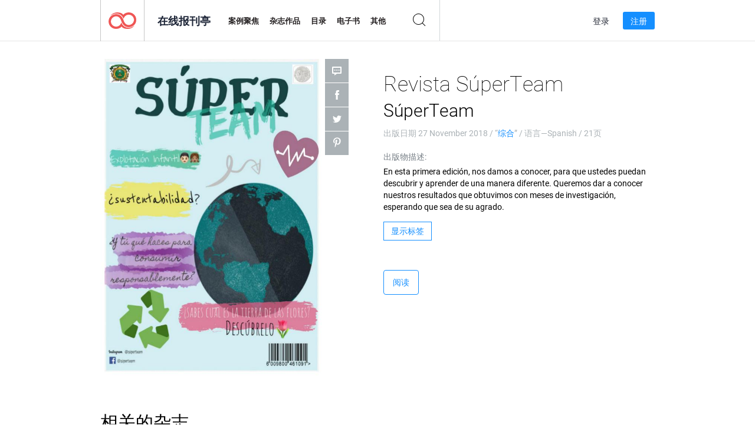

--- FILE ---
content_type: text/html; charset=UTF-8
request_url: https://app.joomag.com/Frontend/WebService/magazines.json.php?isAjax=true&offset=0&limit=15&feed=related_magazines&issue_uid=0907020001543310147
body_size: 1717
content:
{"items":[{"uid":"0910410001514042472","title":"Tom Griffith:Easy Cellar PDF (eBook) Easy Cellar B Easy Cellar, Eook PDF Free Download","volume":"Easy Cellar B Easy Cellar, Eook PDF Free Download","category":"General","width":"612","height":"792","accountID":"657874","adultContent":false,"cover":"https:\/\/s4cdn.joomag.com\/res_mag\/0\/657\/657874\/1396259\/thumbs\/33560905.jpg?1514042775","url":"https:\/\/view.joomag.com\/tom-griffitheasy-cellar-pdf-ebook-easy-cellar-b-easy-cellar-eook-pdf-free-download\/0910410001514042472","infoPage":"https:\/\/newsstand.joomag.com\/en\/tom-griffitheasy-cellar-pdf-ebook-easy-cellar-b-easy-cellar-eook-pdf-free-download\/0910410001514042472","categoryPage":"https:\/\/newsstand.joomag.com\/en\/magazines\/news\/general","magInfo":"https:\/\/newsstand.joomag.com\/en\/tom-griffitheasy-cellar-pdf-ebook-easy-cellar-b-easy-cellar-eook-pdf-free-download\/0910410001514042472","showAdultOverlay":0},{"uid":"0263594001624512161","title":"\u0413\u0430\u0437\u0435\u0442\u0430 \"\u0412 \u043b\u044e\u0431\u0438\u043c\u043e\u043c \u0433\u043e\u0440\u043e\u0434\u0435 \u0438 \u043e\u0431\u043b\u0430\u0441\u0442\u0438\"","volume":"\u041d\u043e\u043c\u0435\u0440 \u0433\u0430\u0437\u0435\u0442\u044b \u043e\u0442 21 \u0438\u044e\u043d\u044f - \u0430\u0432\u0433\u0443\u0441\u0442","category":"General","width":"841","height":"1190","accountID":"322507","adultContent":false,"cover":"https:\/\/s9cdn.joomag.com\/res_mag\/0\/322\/322507\/2503634\/thumbs\/60558968.jpg?1640071353","url":"https:\/\/viewer.joomag.com\/\u0413\u0430\u0437\u0435\u0442\u0430-\u0412-\u043b\u044e\u0431\u0438\u043c\u043e\u043c-\u0433\u043e\u0440\u043e\u0434\u0435-\u0438-\u043e\u0431\u043b\u0430\u0441\u0442\u0438-\u041d\u043e\u043c\u0435\u0440-\u0433\u0430\u0437\u0435\u0442\u044b-\u043e\u0442-21-\u0438\u044e\u043d\u044f-\u0430\u0432\u0433\u0443\u0441\u0442\/0263594001624512161","infoPage":"https:\/\/newsstand.joomag.com\/en\/\u0413\u0430\u0437\u0435\u0442\u0430-\u0412-\u043b\u044e\u0431\u0438\u043c\u043e\u043c-\u0433\u043e\u0440\u043e\u0434\u0435-\u0438-\u043e\u0431\u043b\u0430\u0441\u0442\u0438-\u041d\u043e\u043c\u0435\u0440-\u0433\u0430\u0437\u0435\u0442\u044b-\u043e\u0442-21-\u0438\u044e\u043d\u044f-\u0430\u0432\u0433\u0443\u0441\u0442\/0263594001624512161","categoryPage":"https:\/\/newsstand.joomag.com\/en\/others\/news\/general","magInfo":"https:\/\/newsstand.joomag.com\/en\/\u0413\u0430\u0437\u0435\u0442\u0430-\u0412-\u043b\u044e\u0431\u0438\u043c\u043e\u043c-\u0433\u043e\u0440\u043e\u0434\u0435-\u0438-\u043e\u0431\u043b\u0430\u0441\u0442\u0438-\u041d\u043e\u043c\u0435\u0440-\u0433\u0430\u0437\u0435\u0442\u044b-\u043e\u0442-21-\u0438\u044e\u043d\u044f-\u0430\u0432\u0433\u0443\u0441\u0442\/0263594001624512161","showAdultOverlay":0},{"uid":"0256134001569980278","title":"Mid Hudson Times","volume":"Oct. 02 2019","category":"General","width":"810","height":"864","accountID":"180588","adultContent":false,"cover":"https:\/\/s9cdn.joomag.com\/res_mag\/0\/180\/180588\/2026329\/thumbs\/49095046.jpg?1572631886","url":"https:\/\/viewer.joomag.com\/mid-hudson-times-oct-02-2019\/0256134001569980278","infoPage":"https:\/\/newsstand.joomag.com\/en\/mid-hudson-times-oct-02-2019\/0256134001569980278","categoryPage":"https:\/\/newsstand.joomag.com\/en\/others\/news\/general","magInfo":"https:\/\/newsstand.joomag.com\/en\/mid-hudson-times-oct-02-2019\/0256134001569980278","showAdultOverlay":0},{"uid":"0461845001567565823","title":"Southern Ulster Times","volume":"Sept. 04 2019","category":"General","width":"810","height":"864","accountID":"180588","adultContent":false,"cover":"https:\/\/s9cdn.joomag.com\/res_mag\/0\/180\/180588\/1996811\/thumbs\/48575502.jpg?1572632036","url":"https:\/\/viewer.joomag.com\/southern-ulster-times-sept-04-2019\/0461845001567565823","infoPage":"https:\/\/newsstand.joomag.com\/en\/southern-ulster-times-sept-04-2019\/0461845001567565823","categoryPage":"https:\/\/newsstand.joomag.com\/en\/others\/news\/general","magInfo":"https:\/\/newsstand.joomag.com\/en\/southern-ulster-times-sept-04-2019\/0461845001567565823","showAdultOverlay":0},{"uid":"0032873001566040106","title":"3er Reencuentro Generacional FCC","volume":"REVISTA DE REENCUENTRO","category":"General","width":"612","height":"792","accountID":"1001182","adultContent":false,"cover":"https:\/\/s9cdn.joomag.com\/res_mag\/1\/1001\/1001182\/1980928\/thumbs\/48088208.jpg?1566040734","url":"https:\/\/viewer.joomag.com\/3er-reencuentro-generacional-fcc-revista-de-reencuentro\/0032873001566040106","infoPage":"https:\/\/newsstand.joomag.com\/en\/3er-reencuentro-generacional-fcc-revista-de-reencuentro\/0032873001566040106","categoryPage":"https:\/\/newsstand.joomag.com\/en\/magazines\/news\/general","magInfo":"https:\/\/newsstand.joomag.com\/en\/3er-reencuentro-generacional-fcc-revista-de-reencuentro\/0032873001566040106","showAdultOverlay":0},{"uid":"0612960001564458989","title":"","volume":"CATALOGO-SOTSAN","category":"General","width":"720","height":"540","accountID":"1219073","adultContent":false,"cover":"https:\/\/s9cdn.joomag.com\/res_mag\/1\/1219\/1219073\/1965485\/thumbs\/47682333.jpg?1621455440","url":"https:\/\/viewer.joomag.com\/catalogo-sotsan\/0612960001564458989","infoPage":"https:\/\/newsstand.joomag.com\/en\/catalogo-sotsan\/0612960001564458989","categoryPage":"https:\/\/newsstand.joomag.com\/en\/others\/news\/general","magInfo":"https:\/\/newsstand.joomag.com\/en\/catalogo-sotsan\/0612960001564458989","showAdultOverlay":0},{"uid":"0946581001563935762","title":"Southern Ulster Times","volume":"July 24 2019","category":"General","width":"810","height":"864","accountID":"180588","adultContent":false,"cover":"https:\/\/s9cdn.joomag.com\/res_mag\/0\/180\/180588\/1959950\/thumbs\/47556841.jpg?1572632036","url":"https:\/\/viewer.joomag.com\/southern-ulster-times-july-24-2019\/0946581001563935762","infoPage":"https:\/\/newsstand.joomag.com\/en\/southern-ulster-times-july-24-2019\/0946581001563935762","categoryPage":"https:\/\/newsstand.joomag.com\/en\/others\/news\/general","magInfo":"https:\/\/newsstand.joomag.com\/en\/southern-ulster-times-july-24-2019\/0946581001563935762","showAdultOverlay":0},{"uid":"0267229001563935164","title":"Wallkill Valley Times","volume":"July 24 2019","category":"General","width":"810","height":"864","accountID":"180588","adultContent":false,"cover":"https:\/\/s9cdn.joomag.com\/res_mag\/0\/180\/180588\/1959945\/thumbs\/47556681.jpg?1571802028","url":"https:\/\/viewer.joomag.com\/wallkill-valley-times-july-24-2019\/0267229001563935164","infoPage":"https:\/\/newsstand.joomag.com\/en\/wallkill-valley-times-july-24-2019\/0267229001563935164","categoryPage":"https:\/\/newsstand.joomag.com\/en\/others\/news\/general","magInfo":"https:\/\/newsstand.joomag.com\/en\/wallkill-valley-times-july-24-2019\/0267229001563935164","showAdultOverlay":0},{"uid":"0030515001559958993","title":"FRIDAY BOLET\u00cdN JUNIO","volume":"JUNIO","category":"General","width":"612","height":"792","accountID":"1183444","adultContent":false,"cover":"https:\/\/s9cdn.joomag.com\/res_mag\/1\/1183\/1183444\/1914692\/thumbs\/46460445.jpg?1559959446","url":"https:\/\/viewer.joomag.com\/friday-bolet\u00cdn-junio-junio\/0030515001559958993","infoPage":"https:\/\/newsstand.joomag.com\/en\/friday-bolet\u00cdn-junio-junio\/0030515001559958993","categoryPage":"https:\/\/newsstand.joomag.com\/en\/\/news\/general","magInfo":"https:\/\/newsstand.joomag.com\/en\/friday-bolet\u00cdn-junio-junio\/0030515001559958993","showAdultOverlay":0},{"uid":"0084158001559703030","title":"Southern Ulster Times","volume":"Jun. 05 2019","category":"General","width":"810","height":"864","accountID":"180588","adultContent":false,"cover":"https:\/\/s9cdn.joomag.com\/res_mag\/0\/180\/180588\/1911498\/thumbs\/46365165.jpg?1572632037","url":"https:\/\/viewer.joomag.com\/southern-ulster-times-jun-05-2019\/0084158001559703030","infoPage":"https:\/\/newsstand.joomag.com\/en\/southern-ulster-times-jun-05-2019\/0084158001559703030","categoryPage":"https:\/\/newsstand.joomag.com\/en\/others\/news\/general","magInfo":"https:\/\/newsstand.joomag.com\/en\/southern-ulster-times-jun-05-2019\/0084158001559703030","showAdultOverlay":0},{"uid":"0959931001559702474","title":"Mid Hudson Times","volume":"Jun. 05 2019","category":"General","width":"810","height":"864","accountID":"180588","adultContent":false,"cover":"https:\/\/s9cdn.joomag.com\/res_mag\/0\/180\/180588\/1911488\/thumbs\/46364881.jpg?1572631888","url":"https:\/\/viewer.joomag.com\/mid-hudson-times-jun-05-2019\/0959931001559702474","infoPage":"https:\/\/newsstand.joomag.com\/en\/mid-hudson-times-jun-05-2019\/0959931001559702474","categoryPage":"https:\/\/newsstand.joomag.com\/en\/others\/news\/general","magInfo":"https:\/\/newsstand.joomag.com\/en\/mid-hudson-times-jun-05-2019\/0959931001559702474","showAdultOverlay":0},{"uid":"0542955001559702044","title":"Wallkill Valley Times","volume":"Jun. 05 2019","category":"General","width":"810","height":"864","accountID":"180588","adultContent":false,"cover":"https:\/\/s9cdn.joomag.com\/res_mag\/0\/180\/180588\/1911486\/thumbs\/46364829.jpg?1571802029","url":"https:\/\/viewer.joomag.com\/wallkill-valley-times-jun-05-2019\/0542955001559702044","infoPage":"https:\/\/newsstand.joomag.com\/en\/wallkill-valley-times-jun-05-2019\/0542955001559702044","categoryPage":"https:\/\/newsstand.joomag.com\/en\/others\/news\/general","magInfo":"https:\/\/newsstand.joomag.com\/en\/wallkill-valley-times-jun-05-2019\/0542955001559702044","showAdultOverlay":0},{"uid":"0382232001559659327","title":"iCreate Magazine","volume":"iCreate magazine volume 1","category":"General","width":"595","height":"841","accountID":"1183106","adultContent":false,"cover":"https:\/\/s9cdn.joomag.com\/res_mag\/1\/1183\/1183106\/1910958\/thumbs\/46382403.jpg?1559741103","url":"https:\/\/viewer.joomag.com\/icreate-magazine-icreate-magazine-volume-1\/0382232001559659327","infoPage":"https:\/\/newsstand.joomag.com\/en\/icreate-magazine-icreate-magazine-volume-1\/0382232001559659327","categoryPage":"https:\/\/newsstand.joomag.com\/en\/magazines\/news\/general","magInfo":"https:\/\/newsstand.joomag.com\/en\/icreate-magazine-icreate-magazine-volume-1\/0382232001559659327","showAdultOverlay":0},{"uid":"0831720001559096702","title":"Mid Hudson Times","volume":"May 29 2019","category":"General","width":"810","height":"864","accountID":"180588","adultContent":false,"cover":"https:\/\/s9cdn.joomag.com\/res_mag\/0\/180\/180588\/1904009\/thumbs\/46172255.jpg?1572631888","url":"https:\/\/viewer.joomag.com\/mid-hudson-times-may-29-2019\/0831720001559096702","infoPage":"https:\/\/newsstand.joomag.com\/en\/mid-hudson-times-may-29-2019\/0831720001559096702","categoryPage":"https:\/\/newsstand.joomag.com\/en\/others\/news\/general","magInfo":"https:\/\/newsstand.joomag.com\/en\/mid-hudson-times-may-29-2019\/0831720001559096702","showAdultOverlay":0},{"uid":"0231699001570987565","title":"Rohit's Arena","volume":"Rohit's Arena","category":"General","width":"595","height":"842","accountID":"1269555","adultContent":false,"cover":"https:\/\/s9cdn.joomag.com\/res_mag\/1\/1269\/1269555\/2037020\/thumbs\/49361094.jpg?1570989351","url":"https:\/\/viewer.joomag.com\/rohits-arena-rohits-arena\/0231699001570987565","infoPage":"https:\/\/newsstand.joomag.com\/en\/rohits-arena-rohits-arena\/0231699001570987565","categoryPage":"https:\/\/newsstand.joomag.com\/en\/others\/news\/general","magInfo":"https:\/\/newsstand.joomag.com\/en\/rohits-arena-rohits-arena\/0231699001570987565","showAdultOverlay":0}],"total":10000}